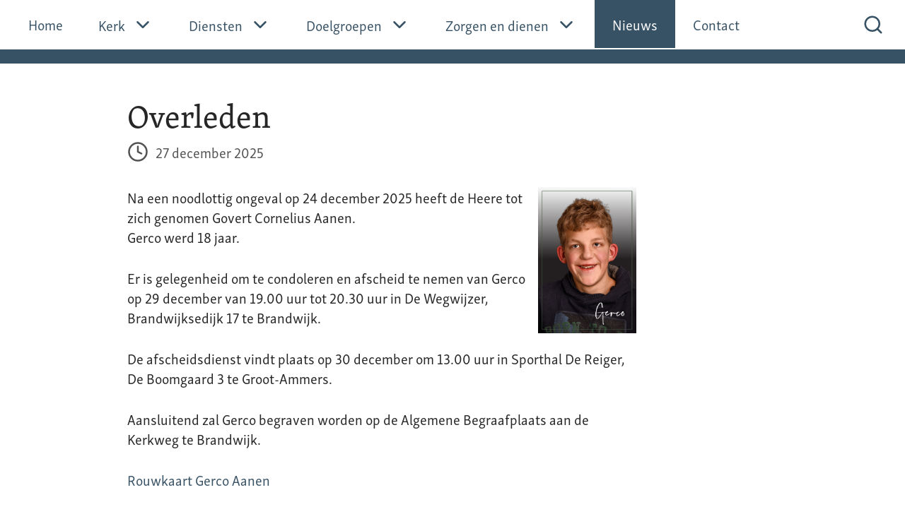

--- FILE ---
content_type: text/html; charset=UTF-8
request_url: https://www.hervormdbrandwijk.nl/kerkbode/overleden/
body_size: 10205
content:
<!doctype html>
<html lang="nl-NL">
  <head>
    <meta charset="utf-8">
    <meta http-equiv="x-ua-compatible" content="ie=edge">
    <meta name="viewport" content="width=device-width, initial-scale=1, shrink-to-fit=no">

    <link rel="stylesheet" href="https://use.typekit.net/fic7ltz.css">

    <title>Overleden &#8211; Hervormde Gemeente Brandwijk</title>
<meta name='robots' content='max-image-preview:large' />
<link rel='dns-prefetch' href='//scripts.simpleanalyticscdn.com' />
<link rel="alternate" type="application/rss+xml" title="Hervormde Gemeente Brandwijk &raquo; Overleden reacties feed" href="https://www.hervormdbrandwijk.nl/kerkbode/overleden/feed/" />
<link rel="alternate" title="oEmbed (JSON)" type="application/json+oembed" href="https://www.hervormdbrandwijk.nl/wp-json/oembed/1.0/embed?url=https%3A%2F%2Fwww.hervormdbrandwijk.nl%2Fkerkbode%2Foverleden%2F" />
<link rel="alternate" title="oEmbed (XML)" type="text/xml+oembed" href="https://www.hervormdbrandwijk.nl/wp-json/oembed/1.0/embed?url=https%3A%2F%2Fwww.hervormdbrandwijk.nl%2Fkerkbode%2Foverleden%2F&#038;format=xml" />
<style id='wp-img-auto-sizes-contain-inline-css'>
img:is([sizes=auto i],[sizes^="auto," i]){contain-intrinsic-size:3000px 1500px}
/*# sourceURL=wp-img-auto-sizes-contain-inline-css */
</style>
<style id='wp-emoji-styles-inline-css'>

	img.wp-smiley, img.emoji {
		display: inline !important;
		border: none !important;
		box-shadow: none !important;
		height: 1em !important;
		width: 1em !important;
		margin: 0 0.07em !important;
		vertical-align: -0.1em !important;
		background: none !important;
		padding: 0 !important;
	}
/*# sourceURL=wp-emoji-styles-inline-css */
</style>
<style id='wp-block-library-inline-css'>
:root{--wp-block-synced-color:#7a00df;--wp-block-synced-color--rgb:122,0,223;--wp-bound-block-color:var(--wp-block-synced-color);--wp-editor-canvas-background:#ddd;--wp-admin-theme-color:#007cba;--wp-admin-theme-color--rgb:0,124,186;--wp-admin-theme-color-darker-10:#006ba1;--wp-admin-theme-color-darker-10--rgb:0,107,160.5;--wp-admin-theme-color-darker-20:#005a87;--wp-admin-theme-color-darker-20--rgb:0,90,135;--wp-admin-border-width-focus:2px}@media (min-resolution:192dpi){:root{--wp-admin-border-width-focus:1.5px}}.wp-element-button{cursor:pointer}:root .has-very-light-gray-background-color{background-color:#eee}:root .has-very-dark-gray-background-color{background-color:#313131}:root .has-very-light-gray-color{color:#eee}:root .has-very-dark-gray-color{color:#313131}:root .has-vivid-green-cyan-to-vivid-cyan-blue-gradient-background{background:linear-gradient(135deg,#00d084,#0693e3)}:root .has-purple-crush-gradient-background{background:linear-gradient(135deg,#34e2e4,#4721fb 50%,#ab1dfe)}:root .has-hazy-dawn-gradient-background{background:linear-gradient(135deg,#faaca8,#dad0ec)}:root .has-subdued-olive-gradient-background{background:linear-gradient(135deg,#fafae1,#67a671)}:root .has-atomic-cream-gradient-background{background:linear-gradient(135deg,#fdd79a,#004a59)}:root .has-nightshade-gradient-background{background:linear-gradient(135deg,#330968,#31cdcf)}:root .has-midnight-gradient-background{background:linear-gradient(135deg,#020381,#2874fc)}:root{--wp--preset--font-size--normal:16px;--wp--preset--font-size--huge:42px}.has-regular-font-size{font-size:1em}.has-larger-font-size{font-size:2.625em}.has-normal-font-size{font-size:var(--wp--preset--font-size--normal)}.has-huge-font-size{font-size:var(--wp--preset--font-size--huge)}.has-text-align-center{text-align:center}.has-text-align-left{text-align:left}.has-text-align-right{text-align:right}.has-fit-text{white-space:nowrap!important}#end-resizable-editor-section{display:none}.aligncenter{clear:both}.items-justified-left{justify-content:flex-start}.items-justified-center{justify-content:center}.items-justified-right{justify-content:flex-end}.items-justified-space-between{justify-content:space-between}.screen-reader-text{border:0;clip-path:inset(50%);height:1px;margin:-1px;overflow:hidden;padding:0;position:absolute;width:1px;word-wrap:normal!important}.screen-reader-text:focus{background-color:#ddd;clip-path:none;color:#444;display:block;font-size:1em;height:auto;left:5px;line-height:normal;padding:15px 23px 14px;text-decoration:none;top:5px;width:auto;z-index:100000}html :where(.has-border-color){border-style:solid}html :where([style*=border-top-color]){border-top-style:solid}html :where([style*=border-right-color]){border-right-style:solid}html :where([style*=border-bottom-color]){border-bottom-style:solid}html :where([style*=border-left-color]){border-left-style:solid}html :where([style*=border-width]){border-style:solid}html :where([style*=border-top-width]){border-top-style:solid}html :where([style*=border-right-width]){border-right-style:solid}html :where([style*=border-bottom-width]){border-bottom-style:solid}html :where([style*=border-left-width]){border-left-style:solid}html :where(img[class*=wp-image-]){height:auto;max-width:100%}:where(figure){margin:0 0 1em}html :where(.is-position-sticky){--wp-admin--admin-bar--position-offset:var(--wp-admin--admin-bar--height,0px)}@media screen and (max-width:600px){html :where(.is-position-sticky){--wp-admin--admin-bar--position-offset:0px}}

/*# sourceURL=wp-block-library-inline-css */
</style><style id='global-styles-inline-css'>
:root{--wp--preset--aspect-ratio--square: 1;--wp--preset--aspect-ratio--4-3: 4/3;--wp--preset--aspect-ratio--3-4: 3/4;--wp--preset--aspect-ratio--3-2: 3/2;--wp--preset--aspect-ratio--2-3: 2/3;--wp--preset--aspect-ratio--16-9: 16/9;--wp--preset--aspect-ratio--9-16: 9/16;--wp--preset--color--black: #000000;--wp--preset--color--cyan-bluish-gray: #abb8c3;--wp--preset--color--white: #ffffff;--wp--preset--color--pale-pink: #f78da7;--wp--preset--color--vivid-red: #cf2e2e;--wp--preset--color--luminous-vivid-orange: #ff6900;--wp--preset--color--luminous-vivid-amber: #fcb900;--wp--preset--color--light-green-cyan: #7bdcb5;--wp--preset--color--vivid-green-cyan: #00d084;--wp--preset--color--pale-cyan-blue: #8ed1fc;--wp--preset--color--vivid-cyan-blue: #0693e3;--wp--preset--color--vivid-purple: #9b51e0;--wp--preset--color--primary: #525ddc;--wp--preset--gradient--vivid-cyan-blue-to-vivid-purple: linear-gradient(135deg,rgb(6,147,227) 0%,rgb(155,81,224) 100%);--wp--preset--gradient--light-green-cyan-to-vivid-green-cyan: linear-gradient(135deg,rgb(122,220,180) 0%,rgb(0,208,130) 100%);--wp--preset--gradient--luminous-vivid-amber-to-luminous-vivid-orange: linear-gradient(135deg,rgb(252,185,0) 0%,rgb(255,105,0) 100%);--wp--preset--gradient--luminous-vivid-orange-to-vivid-red: linear-gradient(135deg,rgb(255,105,0) 0%,rgb(207,46,46) 100%);--wp--preset--gradient--very-light-gray-to-cyan-bluish-gray: linear-gradient(135deg,rgb(238,238,238) 0%,rgb(169,184,195) 100%);--wp--preset--gradient--cool-to-warm-spectrum: linear-gradient(135deg,rgb(74,234,220) 0%,rgb(151,120,209) 20%,rgb(207,42,186) 40%,rgb(238,44,130) 60%,rgb(251,105,98) 80%,rgb(254,248,76) 100%);--wp--preset--gradient--blush-light-purple: linear-gradient(135deg,rgb(255,206,236) 0%,rgb(152,150,240) 100%);--wp--preset--gradient--blush-bordeaux: linear-gradient(135deg,rgb(254,205,165) 0%,rgb(254,45,45) 50%,rgb(107,0,62) 100%);--wp--preset--gradient--luminous-dusk: linear-gradient(135deg,rgb(255,203,112) 0%,rgb(199,81,192) 50%,rgb(65,88,208) 100%);--wp--preset--gradient--pale-ocean: linear-gradient(135deg,rgb(255,245,203) 0%,rgb(182,227,212) 50%,rgb(51,167,181) 100%);--wp--preset--gradient--electric-grass: linear-gradient(135deg,rgb(202,248,128) 0%,rgb(113,206,126) 100%);--wp--preset--gradient--midnight: linear-gradient(135deg,rgb(2,3,129) 0%,rgb(40,116,252) 100%);--wp--preset--font-size--small: 13px;--wp--preset--font-size--medium: 20px;--wp--preset--font-size--large: 36px;--wp--preset--font-size--x-large: 42px;--wp--preset--spacing--20: 0.44rem;--wp--preset--spacing--30: 0.67rem;--wp--preset--spacing--40: 1rem;--wp--preset--spacing--50: 1.5rem;--wp--preset--spacing--60: 2.25rem;--wp--preset--spacing--70: 3.38rem;--wp--preset--spacing--80: 5.06rem;--wp--preset--shadow--natural: 6px 6px 9px rgba(0, 0, 0, 0.2);--wp--preset--shadow--deep: 12px 12px 50px rgba(0, 0, 0, 0.4);--wp--preset--shadow--sharp: 6px 6px 0px rgba(0, 0, 0, 0.2);--wp--preset--shadow--outlined: 6px 6px 0px -3px rgb(255, 255, 255), 6px 6px rgb(0, 0, 0);--wp--preset--shadow--crisp: 6px 6px 0px rgb(0, 0, 0);}:where(body) { margin: 0; }.wp-site-blocks > .alignleft { float: left; margin-right: 2em; }.wp-site-blocks > .alignright { float: right; margin-left: 2em; }.wp-site-blocks > .aligncenter { justify-content: center; margin-left: auto; margin-right: auto; }:where(.is-layout-flex){gap: 0.5em;}:where(.is-layout-grid){gap: 0.5em;}.is-layout-flow > .alignleft{float: left;margin-inline-start: 0;margin-inline-end: 2em;}.is-layout-flow > .alignright{float: right;margin-inline-start: 2em;margin-inline-end: 0;}.is-layout-flow > .aligncenter{margin-left: auto !important;margin-right: auto !important;}.is-layout-constrained > .alignleft{float: left;margin-inline-start: 0;margin-inline-end: 2em;}.is-layout-constrained > .alignright{float: right;margin-inline-start: 2em;margin-inline-end: 0;}.is-layout-constrained > .aligncenter{margin-left: auto !important;margin-right: auto !important;}.is-layout-constrained > :where(:not(.alignleft):not(.alignright):not(.alignfull)){margin-left: auto !important;margin-right: auto !important;}body .is-layout-flex{display: flex;}.is-layout-flex{flex-wrap: wrap;align-items: center;}.is-layout-flex > :is(*, div){margin: 0;}body .is-layout-grid{display: grid;}.is-layout-grid > :is(*, div){margin: 0;}body{padding-top: 0px;padding-right: 0px;padding-bottom: 0px;padding-left: 0px;}a:where(:not(.wp-element-button)){text-decoration: underline;}:root :where(.wp-element-button, .wp-block-button__link){background-color: #32373c;border-width: 0;color: #fff;font-family: inherit;font-size: inherit;font-style: inherit;font-weight: inherit;letter-spacing: inherit;line-height: inherit;padding-top: calc(0.667em + 2px);padding-right: calc(1.333em + 2px);padding-bottom: calc(0.667em + 2px);padding-left: calc(1.333em + 2px);text-decoration: none;text-transform: inherit;}.has-black-color{color: var(--wp--preset--color--black) !important;}.has-cyan-bluish-gray-color{color: var(--wp--preset--color--cyan-bluish-gray) !important;}.has-white-color{color: var(--wp--preset--color--white) !important;}.has-pale-pink-color{color: var(--wp--preset--color--pale-pink) !important;}.has-vivid-red-color{color: var(--wp--preset--color--vivid-red) !important;}.has-luminous-vivid-orange-color{color: var(--wp--preset--color--luminous-vivid-orange) !important;}.has-luminous-vivid-amber-color{color: var(--wp--preset--color--luminous-vivid-amber) !important;}.has-light-green-cyan-color{color: var(--wp--preset--color--light-green-cyan) !important;}.has-vivid-green-cyan-color{color: var(--wp--preset--color--vivid-green-cyan) !important;}.has-pale-cyan-blue-color{color: var(--wp--preset--color--pale-cyan-blue) !important;}.has-vivid-cyan-blue-color{color: var(--wp--preset--color--vivid-cyan-blue) !important;}.has-vivid-purple-color{color: var(--wp--preset--color--vivid-purple) !important;}.has-primary-color{color: var(--wp--preset--color--primary) !important;}.has-black-background-color{background-color: var(--wp--preset--color--black) !important;}.has-cyan-bluish-gray-background-color{background-color: var(--wp--preset--color--cyan-bluish-gray) !important;}.has-white-background-color{background-color: var(--wp--preset--color--white) !important;}.has-pale-pink-background-color{background-color: var(--wp--preset--color--pale-pink) !important;}.has-vivid-red-background-color{background-color: var(--wp--preset--color--vivid-red) !important;}.has-luminous-vivid-orange-background-color{background-color: var(--wp--preset--color--luminous-vivid-orange) !important;}.has-luminous-vivid-amber-background-color{background-color: var(--wp--preset--color--luminous-vivid-amber) !important;}.has-light-green-cyan-background-color{background-color: var(--wp--preset--color--light-green-cyan) !important;}.has-vivid-green-cyan-background-color{background-color: var(--wp--preset--color--vivid-green-cyan) !important;}.has-pale-cyan-blue-background-color{background-color: var(--wp--preset--color--pale-cyan-blue) !important;}.has-vivid-cyan-blue-background-color{background-color: var(--wp--preset--color--vivid-cyan-blue) !important;}.has-vivid-purple-background-color{background-color: var(--wp--preset--color--vivid-purple) !important;}.has-primary-background-color{background-color: var(--wp--preset--color--primary) !important;}.has-black-border-color{border-color: var(--wp--preset--color--black) !important;}.has-cyan-bluish-gray-border-color{border-color: var(--wp--preset--color--cyan-bluish-gray) !important;}.has-white-border-color{border-color: var(--wp--preset--color--white) !important;}.has-pale-pink-border-color{border-color: var(--wp--preset--color--pale-pink) !important;}.has-vivid-red-border-color{border-color: var(--wp--preset--color--vivid-red) !important;}.has-luminous-vivid-orange-border-color{border-color: var(--wp--preset--color--luminous-vivid-orange) !important;}.has-luminous-vivid-amber-border-color{border-color: var(--wp--preset--color--luminous-vivid-amber) !important;}.has-light-green-cyan-border-color{border-color: var(--wp--preset--color--light-green-cyan) !important;}.has-vivid-green-cyan-border-color{border-color: var(--wp--preset--color--vivid-green-cyan) !important;}.has-pale-cyan-blue-border-color{border-color: var(--wp--preset--color--pale-cyan-blue) !important;}.has-vivid-cyan-blue-border-color{border-color: var(--wp--preset--color--vivid-cyan-blue) !important;}.has-vivid-purple-border-color{border-color: var(--wp--preset--color--vivid-purple) !important;}.has-primary-border-color{border-color: var(--wp--preset--color--primary) !important;}.has-vivid-cyan-blue-to-vivid-purple-gradient-background{background: var(--wp--preset--gradient--vivid-cyan-blue-to-vivid-purple) !important;}.has-light-green-cyan-to-vivid-green-cyan-gradient-background{background: var(--wp--preset--gradient--light-green-cyan-to-vivid-green-cyan) !important;}.has-luminous-vivid-amber-to-luminous-vivid-orange-gradient-background{background: var(--wp--preset--gradient--luminous-vivid-amber-to-luminous-vivid-orange) !important;}.has-luminous-vivid-orange-to-vivid-red-gradient-background{background: var(--wp--preset--gradient--luminous-vivid-orange-to-vivid-red) !important;}.has-very-light-gray-to-cyan-bluish-gray-gradient-background{background: var(--wp--preset--gradient--very-light-gray-to-cyan-bluish-gray) !important;}.has-cool-to-warm-spectrum-gradient-background{background: var(--wp--preset--gradient--cool-to-warm-spectrum) !important;}.has-blush-light-purple-gradient-background{background: var(--wp--preset--gradient--blush-light-purple) !important;}.has-blush-bordeaux-gradient-background{background: var(--wp--preset--gradient--blush-bordeaux) !important;}.has-luminous-dusk-gradient-background{background: var(--wp--preset--gradient--luminous-dusk) !important;}.has-pale-ocean-gradient-background{background: var(--wp--preset--gradient--pale-ocean) !important;}.has-electric-grass-gradient-background{background: var(--wp--preset--gradient--electric-grass) !important;}.has-midnight-gradient-background{background: var(--wp--preset--gradient--midnight) !important;}.has-small-font-size{font-size: var(--wp--preset--font-size--small) !important;}.has-medium-font-size{font-size: var(--wp--preset--font-size--medium) !important;}.has-large-font-size{font-size: var(--wp--preset--font-size--large) !important;}.has-x-large-font-size{font-size: var(--wp--preset--font-size--x-large) !important;}
/*# sourceURL=global-styles-inline-css */
</style>

<link rel='stylesheet' id='contact-form-7-css' href='https://www.hervormdbrandwijk.nl/app/plugins/contact-form-7/includes/css/styles.css?ver=6.1.4' media='all' />
<link rel='stylesheet' id='app/0-css' href='https://www.hervormdbrandwijk.nl/app/themes/brandwijk-2022/public/app.026a12.css' media='all' />
<link rel="https://api.w.org/" href="https://www.hervormdbrandwijk.nl/wp-json/" /><link rel="alternate" title="JSON" type="application/json" href="https://www.hervormdbrandwijk.nl/wp-json/wp/v2/posts/22183" /><link rel="EditURI" type="application/rsd+xml" title="RSD" href="https://www.hervormdbrandwijk.nl/wp/xmlrpc.php?rsd" />
<meta name="generator" content="WordPress 6.9" />
<link rel="canonical" href="https://www.hervormdbrandwijk.nl/kerkbode/overleden/" />
<link rel='shortlink' href='https://www.hervormdbrandwijk.nl/?p=22183' />

    <link rel="icon" href="https://www.hervormdbrandwijk.nl/app/themes/brandwijk-2022/resources/images/favicon.svg" type="image/svg+xml">
    <link rel="apple-touch-icon" href="https://www.hervormdbrandwijk.nl/app/themes/brandwijk-2022/resources/images/apple-touch-icon.png"/>
    <link rel="manifest" href="https://www.hervormdbrandwijk.nl/app/themes/brandwijk-2022/resources/images/site.webmanifest" />
  </head>

  <body class="wp-singular post-template-default single single-post postid-22183 single-format-standard wp-embed-responsive wp-theme-brandwijk-2022 overleden">
        
    <div id="app">
      <div>
    <a class="sr-only focus:not-sr-only" href="#main">
        Ga naar de inhoud
    </a>

    <header class="banner" x-data="{ expanded: false, search: false }">
    <nav>
        <div class="flex px-3 mx-auto">
            <ul class="hidden xl:flex gap-2" x-show="!search" x-cloak>
                    <li x-data="{ expanded: false }">
                                    <a href="https://www.hervormdbrandwijk.nl/"
                        class="flex items-center py-4 px-5 text-blue  menu-item-home">
                        Home
                    </a>
                
                            </li>
                    <li x-data="{ expanded: false }">
                
                                    <button
                        class="flex items-center py-4 px-5 text-blue hover:text-blue-lighter"
                        :class="{ 'bg-gray-200' : expanded }" @click.prevent="expanded = !expanded">
                        Kerk

                        <svg class="feather ml-2" :class="{ 'rotate-180' : expanded }">
                            <use href="https://www.hervormdbrandwijk.nl/app/themes/brandwijk-2022/public/images/feather-sprite.svg#chevron-down" />
                        </svg>
                    </button>

                    <ul class="submenu absolute z-50 py-6 bg-gray-200" x-show="expanded" x-collapse x-cloak @click.away="expanded = false">
                                                    <li>
                                <a href="https://www.hervormdbrandwijk.nl/kerk/wat-geloven-wij/"
                                    class="block w-80 py-2 px-5 hover:bg-white ">
                                    Wat geloven wij
                                </a>
                            </li>
                                                    <li>
                                <a href="https://www.hervormdbrandwijk.nl/lid-van-de-kerk/"
                                    class="block w-80 py-2 px-5 hover:bg-white ">
                                    Lid van de kerk
                                </a>
                            </li>
                                                    <li>
                                <a href="https://www.hervormdbrandwijk.nl/kerk/kerkenraad/"
                                    class="block w-80 py-2 px-5 hover:bg-white ">
                                    Kerkenraad
                                </a>
                            </li>
                                                    <li>
                                <a href="https://www.hervormdbrandwijk.nl/kerk/kerkrentmeesters/"
                                    class="block w-80 py-2 px-5 hover:bg-white ">
                                    Kerkrentmeesters
                                </a>
                            </li>
                                                    <li>
                                <a href="https://www.hervormdbrandwijk.nl/kerk/gebouwen/"
                                    class="block w-80 py-2 px-5 hover:bg-white ">
                                    Gebouwen
                                </a>
                            </li>
                                                    <li>
                                <a href="https://www.hervormdbrandwijk.nl/kerk/historie/"
                                    class="block w-80 py-2 px-5 hover:bg-white ">
                                    Historie
                                </a>
                            </li>
                                                    <li>
                                <a href="https://www.hervormdbrandwijk.nl/kerk/kerkbode/"
                                    class="block w-80 py-2 px-5 hover:bg-white ">
                                    Kerkbode
                                </a>
                            </li>
                                                    <li>
                                <a href="https://www.hervormdbrandwijk.nl/kerk/anbi/"
                                    class="block w-80 py-2 px-5 hover:bg-white ">
                                    ANBI
                                </a>
                            </li>
                                                    <li>
                                <a href="https://www.hervormdbrandwijk.nl/kerk/prekenboekje/"
                                    class="block w-80 py-2 px-5 hover:bg-white ">
                                    Prekenboekje
                                </a>
                            </li>
                                                    <li>
                                <a href="https://www.hervormdbrandwijk.nl/kerk/veilige-kerk/"
                                    class="block w-80 py-2 px-5 hover:bg-white ">
                                    Veilige kerk
                                </a>
                            </li>
                                            </ul>
                            </li>
                    <li x-data="{ expanded: false }">
                
                                    <button
                        class="flex items-center py-4 px-5 text-blue hover:text-blue-lighter"
                        :class="{ 'bg-gray-200' : expanded }" @click.prevent="expanded = !expanded">
                        Diensten

                        <svg class="feather ml-2" :class="{ 'rotate-180' : expanded }">
                            <use href="https://www.hervormdbrandwijk.nl/app/themes/brandwijk-2022/public/images/feather-sprite.svg#chevron-down" />
                        </svg>
                    </button>

                    <ul class="submenu absolute z-50 py-6 bg-gray-200" x-show="expanded" x-collapse x-cloak @click.away="expanded = false">
                                                    <li>
                                <a href="https://www.hervormdbrandwijk.nl/diensten/bijzondere-diensten/"
                                    class="block w-80 py-2 px-5 hover:bg-white ">
                                    Bijzondere diensten
                                </a>
                            </li>
                                                    <li>
                                <a href="https://www.hervormdbrandwijk.nl/diensten/creche/"
                                    class="block w-80 py-2 px-5 hover:bg-white ">
                                    Crèche
                                </a>
                            </li>
                                                    <li>
                                <a href="https://www.hervormdbrandwijk.nl/diensten/ehbobhv/"
                                    class="block w-80 py-2 px-5 hover:bg-white ">
                                    EHBO/BHV
                                </a>
                            </li>
                                                    <li>
                                <a href="https://www.hervormdbrandwijk.nl/diensten/koster/"
                                    class="block w-80 py-2 px-5 hover:bg-white ">
                                    Koster
                                </a>
                            </li>
                                                    <li>
                                <a href="https://www.hervormdbrandwijk.nl/diensten/kerkradio-internet-en-opnames/"
                                    class="block w-80 py-2 px-5 hover:bg-white ">
                                    Kerkradio, internet en opnames
                                </a>
                            </li>
                                                    <li>
                                <a href="https://www.hervormdbrandwijk.nl/preekvoorbereiding/"
                                    class="block w-80 py-2 px-5 hover:bg-white ">
                                    Preekvoorbereiding
                                </a>
                            </li>
                                                    <li>
                                <a href="https://www.hervormdbrandwijk.nl/categorie/meditaties/"
                                    class="block w-80 py-2 px-5 hover:bg-white ">
                                    Meditaties
                                </a>
                            </li>
                                                    <li>
                                <a href="https://www.hervormdbrandwijk.nl/diensten/vervoer-naar-de-kerk/"
                                    class="block w-80 py-2 px-5 hover:bg-white ">
                                    Vervoer naar de kerk
                                </a>
                            </li>
                                                    <li>
                                <a href="https://www.hervormdbrandwijk.nl/diensten/zingen-na-de-dienst/"
                                    class="block w-80 py-2 px-5 hover:bg-white ">
                                    Zingen na de dienst
                                </a>
                            </li>
                                            </ul>
                            </li>
                    <li x-data="{ expanded: false }">
                
                                    <button
                        class="flex items-center py-4 px-5 text-blue hover:text-blue-lighter"
                        :class="{ 'bg-gray-200' : expanded }" @click.prevent="expanded = !expanded">
                        Doelgroepen

                        <svg class="feather ml-2" :class="{ 'rotate-180' : expanded }">
                            <use href="https://www.hervormdbrandwijk.nl/app/themes/brandwijk-2022/public/images/feather-sprite.svg#chevron-down" />
                        </svg>
                    </button>

                    <ul class="submenu absolute z-50 py-6 bg-gray-200" x-show="expanded" x-collapse x-cloak @click.away="expanded = false">
                                                    <li>
                                <a href="https://www.hervormdbrandwijk.nl/doelgroepen/iedereen/"
                                    class="block w-80 py-2 px-5 hover:bg-white ">
                                    Iedereen
                                </a>
                            </li>
                                                    <li>
                                <a href="https://www.hervormdbrandwijk.nl/doelgroepen/volwassenen/"
                                    class="block w-80 py-2 px-5 hover:bg-white ">
                                    Volwassenen
                                </a>
                            </li>
                                                    <li>
                                <a href="https://www.hervormdbrandwijk.nl/doelgroepen/jonge-gezinnen/"
                                    class="block w-80 py-2 px-5 hover:bg-white ">
                                    Jonge gezinnen
                                </a>
                            </li>
                                                    <li>
                                <a href="https://www.hervormdbrandwijk.nl/doelgroepen/jongeren/"
                                    class="block w-80 py-2 px-5 hover:bg-white ">
                                    Jongeren
                                </a>
                            </li>
                                                    <li>
                                <a href="https://www.hervormdbrandwijk.nl/doelgroepen/kinderen/"
                                    class="block w-80 py-2 px-5 hover:bg-white ">
                                    Kinderen
                                </a>
                            </li>
                                            </ul>
                            </li>
                    <li x-data="{ expanded: false }">
                
                                    <button
                        class="flex items-center py-4 px-5 text-blue hover:text-blue-lighter"
                        :class="{ 'bg-gray-200' : expanded }" @click.prevent="expanded = !expanded">
                        Zorgen en dienen

                        <svg class="feather ml-2" :class="{ 'rotate-180' : expanded }">
                            <use href="https://www.hervormdbrandwijk.nl/app/themes/brandwijk-2022/public/images/feather-sprite.svg#chevron-down" />
                        </svg>
                    </button>

                    <ul class="submenu absolute z-50 py-6 bg-gray-200" x-show="expanded" x-collapse x-cloak @click.away="expanded = false">
                                                    <li>
                                <a href="https://www.hervormdbrandwijk.nl/zorgen-en-dienen/in-de-kerk/"
                                    class="block w-80 py-2 px-5 hover:bg-white ">
                                    In de kerk
                                </a>
                            </li>
                                                    <li>
                                <a href="https://www.hervormdbrandwijk.nl/zorgen-en-dienen/in-onze-omgeving/"
                                    class="block w-80 py-2 px-5 hover:bg-white ">
                                    In onze omgeving
                                </a>
                            </li>
                                                    <li>
                                <a href="https://www.hervormdbrandwijk.nl/zorgen-en-dienen/in-de-wereld/"
                                    class="block w-80 py-2 px-5 hover:bg-white ">
                                    In de wereld
                                </a>
                            </li>
                                            </ul>
                            </li>
                    <li x-data="{ expanded: false }">
                                    <a href="https://www.hervormdbrandwijk.nl/nieuws/"
                        class="flex items-center py-4 px-5 text-blue  current_page_parent">
                        Nieuws
                    </a>
                
                            </li>
                    <li x-data="{ expanded: false }">
                                    <a href="https://www.hervormdbrandwijk.nl/contact/"
                        class="flex items-center py-4 px-5 text-blue ">
                        Contact
                    </a>
                
                            </li>
            </ul>

            <button class="xl:hidden flex items-center my-1 p-3 text-blue" x-show="!search" @click.prevent="expanded = !expanded" x-effect="$dispatch('cover', { open: expanded })">
                <svg class="feather mr-2">
                    <use href="https://www.hervormdbrandwijk.nl/app/themes/brandwijk-2022/public/images/feather-sprite.svg#menu" />
                </svg>

                <span class="-mt-1">Menu</span>
            </button>

            <div class="fixed w-full h-full top-0 left-0 bg-white z-50 overflow-scroll transition ease-out duration-300"
                x-show="expanded" x-transition:enter-start="-translate-x-full" x-transition:enter-end="translate-x-0"
                x-transition:leave-start="translate-x-0" x-transition:leave-end="-translate-x-full" x-cloak>
                <div class="flex mb-4">
                    <button class="ml-auto p-3 bg-blue" @click.prevent="expanded = !expanded">
                        <svg class="feather text-white">
                            <use href="https://www.hervormdbrandwijk.nl/app/themes/brandwijk-2022/public/images/feather-sprite.svg#x" />
                        </svg>
                    </button>
                </div>

                <ul class="xl:hidden border-t">
                    <li class="border-b" x-data="{ expanded: false }">
                                    <a href="https://www.hervormdbrandwijk.nl/"
                        class="flex items-center py-3 px-5 ">
                        Home
                    </a>
                
                            </li>
                    <li class="border-b" x-data="{ expanded: false }">
                
                                    <button
                        class="flex items-center w-full py-3 px-5 text-blue "
                        @click.prevent="expanded = !expanded">
                        Kerk

                        <svg class="feather ml-auto">
                            <use href="https://www.hervormdbrandwijk.nl/app/themes/brandwijk-2022/public/images/feather-sprite.svg#chevron-down" x-show="!expanded" />

                            <use href="https://www.hervormdbrandwijk.nl/app/themes/brandwijk-2022/public/images/feather-sprite.svg#chevron-up" x-show="expanded" x-cloak />
                        </svg>
                    </button>

                    <ul class="pb-2" x-show="expanded" x-ref="submenu" @click.away="expanded = false"
                        x-collapse>
                                                    <li>
                                <a href="https://www.hervormdbrandwijk.nl/kerk/wat-geloven-wij/"
                                    class="flex py-3 px-5 hover:bg-gray-100 ">
                                    <svg class="feather mr-2">
                                        <use href="https://www.hervormdbrandwijk.nl/app/themes/brandwijk-2022/public/images/feather-sprite.svg#chevron-right" />
                                    </svg>

                                    Wat geloven wij
                                </a>
                            </li>
                                                    <li>
                                <a href="https://www.hervormdbrandwijk.nl/lid-van-de-kerk/"
                                    class="flex py-3 px-5 hover:bg-gray-100 ">
                                    <svg class="feather mr-2">
                                        <use href="https://www.hervormdbrandwijk.nl/app/themes/brandwijk-2022/public/images/feather-sprite.svg#chevron-right" />
                                    </svg>

                                    Lid van de kerk
                                </a>
                            </li>
                                                    <li>
                                <a href="https://www.hervormdbrandwijk.nl/kerk/kerkenraad/"
                                    class="flex py-3 px-5 hover:bg-gray-100 ">
                                    <svg class="feather mr-2">
                                        <use href="https://www.hervormdbrandwijk.nl/app/themes/brandwijk-2022/public/images/feather-sprite.svg#chevron-right" />
                                    </svg>

                                    Kerkenraad
                                </a>
                            </li>
                                                    <li>
                                <a href="https://www.hervormdbrandwijk.nl/kerk/kerkrentmeesters/"
                                    class="flex py-3 px-5 hover:bg-gray-100 ">
                                    <svg class="feather mr-2">
                                        <use href="https://www.hervormdbrandwijk.nl/app/themes/brandwijk-2022/public/images/feather-sprite.svg#chevron-right" />
                                    </svg>

                                    Kerkrentmeesters
                                </a>
                            </li>
                                                    <li>
                                <a href="https://www.hervormdbrandwijk.nl/kerk/gebouwen/"
                                    class="flex py-3 px-5 hover:bg-gray-100 ">
                                    <svg class="feather mr-2">
                                        <use href="https://www.hervormdbrandwijk.nl/app/themes/brandwijk-2022/public/images/feather-sprite.svg#chevron-right" />
                                    </svg>

                                    Gebouwen
                                </a>
                            </li>
                                                    <li>
                                <a href="https://www.hervormdbrandwijk.nl/kerk/historie/"
                                    class="flex py-3 px-5 hover:bg-gray-100 ">
                                    <svg class="feather mr-2">
                                        <use href="https://www.hervormdbrandwijk.nl/app/themes/brandwijk-2022/public/images/feather-sprite.svg#chevron-right" />
                                    </svg>

                                    Historie
                                </a>
                            </li>
                                                    <li>
                                <a href="https://www.hervormdbrandwijk.nl/kerk/kerkbode/"
                                    class="flex py-3 px-5 hover:bg-gray-100 ">
                                    <svg class="feather mr-2">
                                        <use href="https://www.hervormdbrandwijk.nl/app/themes/brandwijk-2022/public/images/feather-sprite.svg#chevron-right" />
                                    </svg>

                                    Kerkbode
                                </a>
                            </li>
                                                    <li>
                                <a href="https://www.hervormdbrandwijk.nl/kerk/anbi/"
                                    class="flex py-3 px-5 hover:bg-gray-100 ">
                                    <svg class="feather mr-2">
                                        <use href="https://www.hervormdbrandwijk.nl/app/themes/brandwijk-2022/public/images/feather-sprite.svg#chevron-right" />
                                    </svg>

                                    ANBI
                                </a>
                            </li>
                                                    <li>
                                <a href="https://www.hervormdbrandwijk.nl/kerk/prekenboekje/"
                                    class="flex py-3 px-5 hover:bg-gray-100 ">
                                    <svg class="feather mr-2">
                                        <use href="https://www.hervormdbrandwijk.nl/app/themes/brandwijk-2022/public/images/feather-sprite.svg#chevron-right" />
                                    </svg>

                                    Prekenboekje
                                </a>
                            </li>
                                                    <li>
                                <a href="https://www.hervormdbrandwijk.nl/kerk/veilige-kerk/"
                                    class="flex py-3 px-5 hover:bg-gray-100 ">
                                    <svg class="feather mr-2">
                                        <use href="https://www.hervormdbrandwijk.nl/app/themes/brandwijk-2022/public/images/feather-sprite.svg#chevron-right" />
                                    </svg>

                                    Veilige kerk
                                </a>
                            </li>
                                            </ul>
                            </li>
                    <li class="border-b" x-data="{ expanded: false }">
                
                                    <button
                        class="flex items-center w-full py-3 px-5 text-blue "
                        @click.prevent="expanded = !expanded">
                        Diensten

                        <svg class="feather ml-auto">
                            <use href="https://www.hervormdbrandwijk.nl/app/themes/brandwijk-2022/public/images/feather-sprite.svg#chevron-down" x-show="!expanded" />

                            <use href="https://www.hervormdbrandwijk.nl/app/themes/brandwijk-2022/public/images/feather-sprite.svg#chevron-up" x-show="expanded" x-cloak />
                        </svg>
                    </button>

                    <ul class="pb-2" x-show="expanded" x-ref="submenu" @click.away="expanded = false"
                        x-collapse>
                                                    <li>
                                <a href="https://www.hervormdbrandwijk.nl/diensten/bijzondere-diensten/"
                                    class="flex py-3 px-5 hover:bg-gray-100 ">
                                    <svg class="feather mr-2">
                                        <use href="https://www.hervormdbrandwijk.nl/app/themes/brandwijk-2022/public/images/feather-sprite.svg#chevron-right" />
                                    </svg>

                                    Bijzondere diensten
                                </a>
                            </li>
                                                    <li>
                                <a href="https://www.hervormdbrandwijk.nl/diensten/creche/"
                                    class="flex py-3 px-5 hover:bg-gray-100 ">
                                    <svg class="feather mr-2">
                                        <use href="https://www.hervormdbrandwijk.nl/app/themes/brandwijk-2022/public/images/feather-sprite.svg#chevron-right" />
                                    </svg>

                                    Crèche
                                </a>
                            </li>
                                                    <li>
                                <a href="https://www.hervormdbrandwijk.nl/diensten/ehbobhv/"
                                    class="flex py-3 px-5 hover:bg-gray-100 ">
                                    <svg class="feather mr-2">
                                        <use href="https://www.hervormdbrandwijk.nl/app/themes/brandwijk-2022/public/images/feather-sprite.svg#chevron-right" />
                                    </svg>

                                    EHBO/BHV
                                </a>
                            </li>
                                                    <li>
                                <a href="https://www.hervormdbrandwijk.nl/diensten/koster/"
                                    class="flex py-3 px-5 hover:bg-gray-100 ">
                                    <svg class="feather mr-2">
                                        <use href="https://www.hervormdbrandwijk.nl/app/themes/brandwijk-2022/public/images/feather-sprite.svg#chevron-right" />
                                    </svg>

                                    Koster
                                </a>
                            </li>
                                                    <li>
                                <a href="https://www.hervormdbrandwijk.nl/diensten/kerkradio-internet-en-opnames/"
                                    class="flex py-3 px-5 hover:bg-gray-100 ">
                                    <svg class="feather mr-2">
                                        <use href="https://www.hervormdbrandwijk.nl/app/themes/brandwijk-2022/public/images/feather-sprite.svg#chevron-right" />
                                    </svg>

                                    Kerkradio, internet en opnames
                                </a>
                            </li>
                                                    <li>
                                <a href="https://www.hervormdbrandwijk.nl/preekvoorbereiding/"
                                    class="flex py-3 px-5 hover:bg-gray-100 ">
                                    <svg class="feather mr-2">
                                        <use href="https://www.hervormdbrandwijk.nl/app/themes/brandwijk-2022/public/images/feather-sprite.svg#chevron-right" />
                                    </svg>

                                    Preekvoorbereiding
                                </a>
                            </li>
                                                    <li>
                                <a href="https://www.hervormdbrandwijk.nl/categorie/meditaties/"
                                    class="flex py-3 px-5 hover:bg-gray-100 ">
                                    <svg class="feather mr-2">
                                        <use href="https://www.hervormdbrandwijk.nl/app/themes/brandwijk-2022/public/images/feather-sprite.svg#chevron-right" />
                                    </svg>

                                    Meditaties
                                </a>
                            </li>
                                                    <li>
                                <a href="https://www.hervormdbrandwijk.nl/diensten/vervoer-naar-de-kerk/"
                                    class="flex py-3 px-5 hover:bg-gray-100 ">
                                    <svg class="feather mr-2">
                                        <use href="https://www.hervormdbrandwijk.nl/app/themes/brandwijk-2022/public/images/feather-sprite.svg#chevron-right" />
                                    </svg>

                                    Vervoer naar de kerk
                                </a>
                            </li>
                                                    <li>
                                <a href="https://www.hervormdbrandwijk.nl/diensten/zingen-na-de-dienst/"
                                    class="flex py-3 px-5 hover:bg-gray-100 ">
                                    <svg class="feather mr-2">
                                        <use href="https://www.hervormdbrandwijk.nl/app/themes/brandwijk-2022/public/images/feather-sprite.svg#chevron-right" />
                                    </svg>

                                    Zingen na de dienst
                                </a>
                            </li>
                                            </ul>
                            </li>
                    <li class="border-b" x-data="{ expanded: false }">
                
                                    <button
                        class="flex items-center w-full py-3 px-5 text-blue "
                        @click.prevent="expanded = !expanded">
                        Doelgroepen

                        <svg class="feather ml-auto">
                            <use href="https://www.hervormdbrandwijk.nl/app/themes/brandwijk-2022/public/images/feather-sprite.svg#chevron-down" x-show="!expanded" />

                            <use href="https://www.hervormdbrandwijk.nl/app/themes/brandwijk-2022/public/images/feather-sprite.svg#chevron-up" x-show="expanded" x-cloak />
                        </svg>
                    </button>

                    <ul class="pb-2" x-show="expanded" x-ref="submenu" @click.away="expanded = false"
                        x-collapse>
                                                    <li>
                                <a href="https://www.hervormdbrandwijk.nl/doelgroepen/iedereen/"
                                    class="flex py-3 px-5 hover:bg-gray-100 ">
                                    <svg class="feather mr-2">
                                        <use href="https://www.hervormdbrandwijk.nl/app/themes/brandwijk-2022/public/images/feather-sprite.svg#chevron-right" />
                                    </svg>

                                    Iedereen
                                </a>
                            </li>
                                                    <li>
                                <a href="https://www.hervormdbrandwijk.nl/doelgroepen/volwassenen/"
                                    class="flex py-3 px-5 hover:bg-gray-100 ">
                                    <svg class="feather mr-2">
                                        <use href="https://www.hervormdbrandwijk.nl/app/themes/brandwijk-2022/public/images/feather-sprite.svg#chevron-right" />
                                    </svg>

                                    Volwassenen
                                </a>
                            </li>
                                                    <li>
                                <a href="https://www.hervormdbrandwijk.nl/doelgroepen/jonge-gezinnen/"
                                    class="flex py-3 px-5 hover:bg-gray-100 ">
                                    <svg class="feather mr-2">
                                        <use href="https://www.hervormdbrandwijk.nl/app/themes/brandwijk-2022/public/images/feather-sprite.svg#chevron-right" />
                                    </svg>

                                    Jonge gezinnen
                                </a>
                            </li>
                                                    <li>
                                <a href="https://www.hervormdbrandwijk.nl/doelgroepen/jongeren/"
                                    class="flex py-3 px-5 hover:bg-gray-100 ">
                                    <svg class="feather mr-2">
                                        <use href="https://www.hervormdbrandwijk.nl/app/themes/brandwijk-2022/public/images/feather-sprite.svg#chevron-right" />
                                    </svg>

                                    Jongeren
                                </a>
                            </li>
                                                    <li>
                                <a href="https://www.hervormdbrandwijk.nl/doelgroepen/kinderen/"
                                    class="flex py-3 px-5 hover:bg-gray-100 ">
                                    <svg class="feather mr-2">
                                        <use href="https://www.hervormdbrandwijk.nl/app/themes/brandwijk-2022/public/images/feather-sprite.svg#chevron-right" />
                                    </svg>

                                    Kinderen
                                </a>
                            </li>
                                            </ul>
                            </li>
                    <li class="border-b" x-data="{ expanded: false }">
                
                                    <button
                        class="flex items-center w-full py-3 px-5 text-blue "
                        @click.prevent="expanded = !expanded">
                        Zorgen en dienen

                        <svg class="feather ml-auto">
                            <use href="https://www.hervormdbrandwijk.nl/app/themes/brandwijk-2022/public/images/feather-sprite.svg#chevron-down" x-show="!expanded" />

                            <use href="https://www.hervormdbrandwijk.nl/app/themes/brandwijk-2022/public/images/feather-sprite.svg#chevron-up" x-show="expanded" x-cloak />
                        </svg>
                    </button>

                    <ul class="pb-2" x-show="expanded" x-ref="submenu" @click.away="expanded = false"
                        x-collapse>
                                                    <li>
                                <a href="https://www.hervormdbrandwijk.nl/zorgen-en-dienen/in-de-kerk/"
                                    class="flex py-3 px-5 hover:bg-gray-100 ">
                                    <svg class="feather mr-2">
                                        <use href="https://www.hervormdbrandwijk.nl/app/themes/brandwijk-2022/public/images/feather-sprite.svg#chevron-right" />
                                    </svg>

                                    In de kerk
                                </a>
                            </li>
                                                    <li>
                                <a href="https://www.hervormdbrandwijk.nl/zorgen-en-dienen/in-onze-omgeving/"
                                    class="flex py-3 px-5 hover:bg-gray-100 ">
                                    <svg class="feather mr-2">
                                        <use href="https://www.hervormdbrandwijk.nl/app/themes/brandwijk-2022/public/images/feather-sprite.svg#chevron-right" />
                                    </svg>

                                    In onze omgeving
                                </a>
                            </li>
                                                    <li>
                                <a href="https://www.hervormdbrandwijk.nl/zorgen-en-dienen/in-de-wereld/"
                                    class="flex py-3 px-5 hover:bg-gray-100 ">
                                    <svg class="feather mr-2">
                                        <use href="https://www.hervormdbrandwijk.nl/app/themes/brandwijk-2022/public/images/feather-sprite.svg#chevron-right" />
                                    </svg>

                                    In de wereld
                                </a>
                            </li>
                                            </ul>
                            </li>
                    <li class="border-b" x-data="{ expanded: false }">
                                    <a href="https://www.hervormdbrandwijk.nl/nieuws/"
                        class="flex items-center py-3 px-5 ">
                        Nieuws
                    </a>
                
                            </li>
                    <li class="border-b" x-data="{ expanded: false }">
                                    <a href="https://www.hervormdbrandwijk.nl/contact/"
                        class="flex items-center py-3 px-5 ">
                        Contact
                    </a>
                
                            </li>
            </ul>
            </div>

            <button class="flex items-center ml-auto my-1 p-3 text-blue hover:text-blue-lighter" x-show="!search" @click.prevent="search = !search">
                <svg class="feather">
                    <use href="https://www.hervormdbrandwijk.nl/app/themes/brandwijk-2022/public/images/feather-sprite.svg#search" />
                </svg>

                <span class="sr-only">Zoeken</span>
            </button>

            <form role="search" method="get" class="flex w-full max-w-md my-1 ml-auto search-form" action="https://www.hervormdbrandwijk.nl/" x-show="search" @click.away="search = false" x-cloak>
    <button type="button" class="mr-1 p-3 text-blue" @click.prevent="search = !search">
        <svg class="feather">
            <use href="https://www.hervormdbrandwijk.nl/app/themes/brandwijk-2022/public/images/feather-sprite.svg#arrow-left" />
        </svg>

        <span class="sr-only">Terug</span>
    </button>

    <input type="hidden" name="orderby" value="date">

    <label class="w-full">
        <span class="sr-only">
            Zoeken&hellip;
        </span>

        <input type="search" class="w-full px-3 py-3 font-sans lg:leading-7 border-0 bg-gray-200 focus:outline-none focus:ring-0"
            placeholder="Typ een zoekopdracht&hellip;" value="" name="s">
    </label>

    <button type="submit" class="px-3 py-3 text-blue bg-gray-200 cursor-pointer">
        <svg class="feather">
            <use href="https://www.hervormdbrandwijk.nl/app/themes/brandwijk-2022/public/images/feather-sprite.svg#search" />
        </svg>

        <span class="sr-only">Zoeken</span>
    </button>
</form>
        </div>
    </nav>
</header>

<div class="bg-blue h-4"></div>

<div class="fixed w-full h-full top-0 left-0 bg-black/30 z-40" x-data="{ open: false }" x-show="open"
    @cover.window="open = $event.detail.open" x-transition.opacity.duration.300 x-cloak>
</div>

    <div>
        <main id="main" class="main">
                   <article
    class="max-w-4xl mx-6 lg:mx-auto pb-5 lg:pb-10 lg:px-20 post-22183 post type-post status-publish format-standard hentry category-kerkbode category-overleden" >
  <header class="mt-6 lg:mt-10 mb-4 lg:mb-7">
    <h1 class="entry-title">
      Overleden
    </h1>

    <div class="flex mt-2">
    <time class="updated flex items-center text-gray-600" datetime="2025-12-27T12:59:47+00:00">
        <svg class="feather mr-2">
            <use href="https://www.hervormdbrandwijk.nl/app/themes/brandwijk-2022/public/images/feather-sprite.svg#clock" />
        </svg>

        27 december 2025
    </time>

    
</div>
  </header>

      <div class="entry-content lg:mr-40">
    <p><a href="https://cdn.hervormdbrandwijk.nl/app/uploads/2025/12/27144014/Rouwkaart-Gerco.pdf" target="_blank" rel="noopener"><img decoding="async" class="alignright wp-image-22186" src="https://cdn.hervormdbrandwijk.nl/app/uploads/2025/12/27143816/Schermafbeelding-2025-12-27-143734.png" alt="" width="139" height="207" /></a>Na een noodlottig ongeval op 24 december 2025 heeft de Heere tot zich genomen Govert Cornelius Aanen.<br />
Gerco werd 18 jaar.</p>
<p>Er is gelegenheid om te condoleren en afscheid te nemen van Gerco op 29 december van 19.00 uur tot 20.30 uur in De Wegwijzer, Brandwijksedijk 17 te Brandwijk.</p>
<p>De afscheidsdienst vindt plaats op 30 december om 13.00 uur in Sporthal De Reiger, De Boomgaard 3 te Groot-Ammers.</p>
<p>Aansluitend zal Gerco begraven worden op de Algemene Begraafplaats aan de Kerkweg te Brandwijk.</p>
<p><a href="https://cdn.hervormdbrandwijk.nl/app/uploads/2025/12/27144014/Rouwkaart-Gerco.pdf" target="_blank" rel="noopener">Rouwkaart Gerco Aanen</a></p>
<p>&nbsp;</p>
    </div>

    <footer class="mt-8 mb-8">
        <div class="flex items-center text-gray-600">
            <svg class="feather mr-2">
                <use href="https://www.hervormdbrandwijk.nl/app/themes/brandwijk-2022/public/images/feather-sprite.svg#tag" />
            </svg>

            <span>
                <a href="https://www.hervormdbrandwijk.nl/categorie/kerkbode/" rel="category tag">Kerkbode</a>, <a href="https://www.hervormdbrandwijk.nl/categorie/overleden/" rel="category tag">Overleden</a>
            </span>
        </div>
    </footer>
</article>
          </main>

            </div>

    <footer>
    <div class="content-info bg-blue text-white">
        <div class="max-w-4xl mx-6 lg:mx-auto pt-11 pb-11 lg:px-20">
            <section class="widget links-4 widget_links"><h3>Veelgezochte informatie</h3>
	<ul class='xoxo blogroll'>
<li><a href="http://www.hervormdbrandwijk.nl/kerk/kerkenraad/">Behoefte aan een vertrouwelijk gesprek?</a></li>
<li><a href="http://www.hervormdbrandwijk.nl/diensten/bijzondere-diensten/doopdienst/">Is er een kind geboren?</a></li>
<li><a href="http://www.hervormdbrandwijk.nl/diensten/bijzondere-diensten/rouwdienst/">Is er iemand overleden?</a></li>
<li><a href="http://www.hervormdbrandwijk.nl/diensten/bijzondere-diensten/huwelijksdienst/">Wilt u trouwen?</a></li>

	</ul>
</section>
        </div>
    </div>

    <div class="max-w-4xl mx-6 lg:mx-auto py-5 lg:px-20">
        <a href="https://www.hervormdbrandwijk.nl/wp/wp-login.php">Login</a>
        &bull;

        <a href="/kerk/privacyverklaring/">Privacyverklaring</a>
    </div>
</footer>
</div>
    </div>

        <script type="speculationrules">
{"prefetch":[{"source":"document","where":{"and":[{"href_matches":"/*"},{"not":{"href_matches":["/wp/wp-*.php","/wp/wp-admin/*","/app/uploads/*","/app/*","/app/plugins/*","/app/themes/brandwijk-2022/*","/*\\?(.+)"]}},{"not":{"selector_matches":"a[rel~=\"nofollow\"]"}},{"not":{"selector_matches":".no-prefetch, .no-prefetch a"}}]},"eagerness":"conservative"}]}
</script>
<script src="https://scripts.simpleanalyticscdn.com/latest.js"></script>
<script src="https://www.hervormdbrandwijk.nl/wp/wp-includes/js/dist/hooks.min.js?ver=dd5603f07f9220ed27f1" id="wp-hooks-js"></script>
<script src="https://www.hervormdbrandwijk.nl/wp/wp-includes/js/dist/i18n.min.js?ver=c26c3dc7bed366793375" id="wp-i18n-js"></script>
<script id="wp-i18n-js-after">
wp.i18n.setLocaleData( { 'text direction\u0004ltr': [ 'ltr' ] } );
//# sourceURL=wp-i18n-js-after
</script>
<script src="https://www.hervormdbrandwijk.nl/app/plugins/contact-form-7/includes/swv/js/index.js?ver=6.1.4" id="swv-js"></script>
<script id="contact-form-7-js-translations">
( function( domain, translations ) {
	var localeData = translations.locale_data[ domain ] || translations.locale_data.messages;
	localeData[""].domain = domain;
	wp.i18n.setLocaleData( localeData, domain );
} )( "contact-form-7", {"translation-revision-date":"2025-11-30 09:13:36+0000","generator":"GlotPress\/4.0.3","domain":"messages","locale_data":{"messages":{"":{"domain":"messages","plural-forms":"nplurals=2; plural=n != 1;","lang":"nl"},"This contact form is placed in the wrong place.":["Dit contactformulier staat op de verkeerde plek."],"Error:":["Fout:"]}},"comment":{"reference":"includes\/js\/index.js"}} );
//# sourceURL=contact-form-7-js-translations
</script>
<script id="contact-form-7-js-before">
var wpcf7 = {
    "api": {
        "root": "https:\/\/www.hervormdbrandwijk.nl\/wp-json\/",
        "namespace": "contact-form-7\/v1"
    },
    "cached": 1
};
//# sourceURL=contact-form-7-js-before
</script>
<script src="https://www.hervormdbrandwijk.nl/app/plugins/contact-form-7/includes/js/index.js?ver=6.1.4" id="contact-form-7-js"></script>
<script id="app/1-js-before">
!function(){"use strict";var r,n={},e={};function t(r){var o=e[r];if(void 0!==o)return o.exports;var u=e[r]={exports:{}};return n[r].call(u.exports,u,u.exports,t),u.exports}t.m=n,r=[],t.O=function(n,e,o,u){if(!e){var f=1/0;for(l=0;l<r.length;l++){e=r[l][0],o=r[l][1],u=r[l][2];for(var i=!0,a=0;a<e.length;a++)(!1&u||f>=u)&&Object.keys(t.O).every((function(r){return t.O[r](e[a])}))?e.splice(a--,1):(i=!1,u<f&&(f=u));if(i){r.splice(l--,1);var c=o();void 0!==c&&(n=c)}}return n}u=u||0;for(var l=r.length;l>0&&r[l-1][2]>u;l--)r[l]=r[l-1];r[l]=[e,o,u]},t.n=function(r){var n=r&&r.__esModule?function(){return r.default}:function(){return r};return t.d(n,{a:n}),n},t.d=function(r,n){for(var e in n)t.o(n,e)&&!t.o(r,e)&&Object.defineProperty(r,e,{enumerable:!0,get:n[e]})},t.o=function(r,n){return Object.prototype.hasOwnProperty.call(r,n)},function(){var r={666:0};t.O.j=function(n){return 0===r[n]};var n=function(n,e){var o,u,f=e[0],i=e[1],a=e[2],c=0;if(f.some((function(n){return 0!==r[n]}))){for(o in i)t.o(i,o)&&(t.m[o]=i[o]);if(a)var l=a(t)}for(n&&n(e);c<f.length;c++)u=f[c],t.o(r,u)&&r[u]&&r[u][0](),r[u]=0;return t.O(l)},e=self.webpackChunksage=self.webpackChunksage||[];e.forEach(n.bind(null,0)),e.push=n.bind(null,e.push.bind(e))}()}();
//# sourceURL=app%2F1-js-before
</script>
<script src="https://www.hervormdbrandwijk.nl/app/themes/brandwijk-2022/public/vendor/app.ebc8ae.js" id="app/1-js"></script>
<script src="https://www.hervormdbrandwijk.nl/app/themes/brandwijk-2022/public/app.a97e76.js" id="app/2-js"></script>
<script id="wp-emoji-settings" type="application/json">
{"baseUrl":"https://s.w.org/images/core/emoji/17.0.2/72x72/","ext":".png","svgUrl":"https://s.w.org/images/core/emoji/17.0.2/svg/","svgExt":".svg","source":{"concatemoji":"https://www.hervormdbrandwijk.nl/wp/wp-includes/js/wp-emoji-release.min.js?ver=6.9"}}
</script>
<script type="module">
/*! This file is auto-generated */
const a=JSON.parse(document.getElementById("wp-emoji-settings").textContent),o=(window._wpemojiSettings=a,"wpEmojiSettingsSupports"),s=["flag","emoji"];function i(e){try{var t={supportTests:e,timestamp:(new Date).valueOf()};sessionStorage.setItem(o,JSON.stringify(t))}catch(e){}}function c(e,t,n){e.clearRect(0,0,e.canvas.width,e.canvas.height),e.fillText(t,0,0);t=new Uint32Array(e.getImageData(0,0,e.canvas.width,e.canvas.height).data);e.clearRect(0,0,e.canvas.width,e.canvas.height),e.fillText(n,0,0);const a=new Uint32Array(e.getImageData(0,0,e.canvas.width,e.canvas.height).data);return t.every((e,t)=>e===a[t])}function p(e,t){e.clearRect(0,0,e.canvas.width,e.canvas.height),e.fillText(t,0,0);var n=e.getImageData(16,16,1,1);for(let e=0;e<n.data.length;e++)if(0!==n.data[e])return!1;return!0}function u(e,t,n,a){switch(t){case"flag":return n(e,"\ud83c\udff3\ufe0f\u200d\u26a7\ufe0f","\ud83c\udff3\ufe0f\u200b\u26a7\ufe0f")?!1:!n(e,"\ud83c\udde8\ud83c\uddf6","\ud83c\udde8\u200b\ud83c\uddf6")&&!n(e,"\ud83c\udff4\udb40\udc67\udb40\udc62\udb40\udc65\udb40\udc6e\udb40\udc67\udb40\udc7f","\ud83c\udff4\u200b\udb40\udc67\u200b\udb40\udc62\u200b\udb40\udc65\u200b\udb40\udc6e\u200b\udb40\udc67\u200b\udb40\udc7f");case"emoji":return!a(e,"\ud83e\u1fac8")}return!1}function f(e,t,n,a){let r;const o=(r="undefined"!=typeof WorkerGlobalScope&&self instanceof WorkerGlobalScope?new OffscreenCanvas(300,150):document.createElement("canvas")).getContext("2d",{willReadFrequently:!0}),s=(o.textBaseline="top",o.font="600 32px Arial",{});return e.forEach(e=>{s[e]=t(o,e,n,a)}),s}function r(e){var t=document.createElement("script");t.src=e,t.defer=!0,document.head.appendChild(t)}a.supports={everything:!0,everythingExceptFlag:!0},new Promise(t=>{let n=function(){try{var e=JSON.parse(sessionStorage.getItem(o));if("object"==typeof e&&"number"==typeof e.timestamp&&(new Date).valueOf()<e.timestamp+604800&&"object"==typeof e.supportTests)return e.supportTests}catch(e){}return null}();if(!n){if("undefined"!=typeof Worker&&"undefined"!=typeof OffscreenCanvas&&"undefined"!=typeof URL&&URL.createObjectURL&&"undefined"!=typeof Blob)try{var e="postMessage("+f.toString()+"("+[JSON.stringify(s),u.toString(),c.toString(),p.toString()].join(",")+"));",a=new Blob([e],{type:"text/javascript"});const r=new Worker(URL.createObjectURL(a),{name:"wpTestEmojiSupports"});return void(r.onmessage=e=>{i(n=e.data),r.terminate(),t(n)})}catch(e){}i(n=f(s,u,c,p))}t(n)}).then(e=>{for(const n in e)a.supports[n]=e[n],a.supports.everything=a.supports.everything&&a.supports[n],"flag"!==n&&(a.supports.everythingExceptFlag=a.supports.everythingExceptFlag&&a.supports[n]);var t;a.supports.everythingExceptFlag=a.supports.everythingExceptFlag&&!a.supports.flag,a.supports.everything||((t=a.source||{}).concatemoji?r(t.concatemoji):t.wpemoji&&t.twemoji&&(r(t.twemoji),r(t.wpemoji)))});
//# sourceURL=https://www.hervormdbrandwijk.nl/wp/wp-includes/js/wp-emoji-loader.min.js
</script>
  </body>
</html>


--- FILE ---
content_type: text/css
request_url: https://www.hervormdbrandwijk.nl/app/themes/brandwijk-2022/public/app.026a12.css
body_size: 4479
content:
*,:after,:before{border:0 solid #e5e5e5;box-sizing:border-box}:after,:before{--tw-content:""}html{-webkit-text-size-adjust:100%;line-height:1.5;-o-tab-size:4;tab-size:4}body{line-height:inherit;margin:0}hr{border-top-width:1px;color:inherit;height:0}abbr:where([title]){-webkit-text-decoration:underline dotted;text-decoration:underline dotted}h1,h2,h3,h4,h5,h6{font-size:inherit;font-weight:inherit}a{color:inherit;text-decoration:inherit}b,strong{font-weight:bolder}code,kbd,pre,samp{font-family:ui-monospace,SFMono-Regular,Menlo,Monaco,Consolas,Liberation Mono,Courier New,monospace;font-size:1em}small{font-size:80%}sub,sup{font-size:75%;line-height:0;position:relative;vertical-align:baseline}sub{bottom:-.25em}sup{top:-.5em}table{border-collapse:collapse;border-color:inherit;text-indent:0}button,input,optgroup,select,textarea{color:inherit;font-family:inherit;font-size:100%;line-height:inherit;margin:0;padding:0}button,select{text-transform:none}[type=button],[type=reset],[type=submit],button{-webkit-appearance:button;background-color:transparent;background-image:none}:-moz-focusring{outline:auto}:-moz-ui-invalid{box-shadow:none}progress{vertical-align:baseline}::-webkit-inner-spin-button,::-webkit-outer-spin-button{height:auto}[type=search]{-webkit-appearance:textfield;outline-offset:-2px}::-webkit-search-decoration{-webkit-appearance:none}::-webkit-file-upload-button{-webkit-appearance:button;font:inherit}summary{display:list-item}blockquote,dd,dl,figure,h1,h2,h3,h4,h5,h6,hr,p,pre{margin:0}fieldset{margin:0}fieldset,legend{padding:0}menu,ol,ul{list-style:none;margin:0;padding:0}textarea{resize:vertical}input::placeholder,textarea::placeholder{color:#a3a3a3}[role=button],button{cursor:pointer}:disabled{cursor:default}audio,canvas,embed,iframe,img,object,svg,video{display:block;vertical-align:middle}img,video{height:auto;max-width:100%}[hidden]{display:none}[multiple],[type=date],[type=datetime-local],[type=email],[type=month],[type=number],[type=password],[type=search],[type=tel],[type=text],[type=time],[type=url],[type=week],select,textarea{--tw-shadow:0 0 #0000;-webkit-appearance:none;appearance:none;background-color:#fff;border-color:#737373;border-radius:0;border-width:1px;font-size:1rem;line-height:1.5rem;padding:.5rem .75rem}[multiple]:focus,[type=date]:focus,[type=datetime-local]:focus,[type=email]:focus,[type=month]:focus,[type=number]:focus,[type=password]:focus,[type=search]:focus,[type=tel]:focus,[type=text]:focus,[type=time]:focus,[type=url]:focus,[type=week]:focus,select:focus,textarea:focus{--tw-ring-inset:var(--tw-empty,   );--tw-ring-offset-width:0px;--tw-ring-offset-color:#fff;--tw-ring-color:#2563eb;--tw-ring-offset-shadow:var(--tw-ring-inset) 0 0 0 var(--tw-ring-offset-width) var(--tw-ring-offset-color);--tw-ring-shadow:var(--tw-ring-inset) 0 0 0 calc(1px + var(--tw-ring-offset-width)) var(--tw-ring-color);border-color:#2563eb;box-shadow:var(--tw-ring-offset-shadow),var(--tw-ring-shadow),var(--tw-shadow);outline:2px solid transparent;outline-offset:2px}input::placeholder,textarea::placeholder{color:#737373;opacity:1}::-webkit-datetime-edit-fields-wrapper{padding:0}::-webkit-date-and-time-value{min-height:1.5em}select{-webkit-print-color-adjust:exact;background-image:url("data:image/svg+xml;charset=utf-8,%3Csvg xmlns='http://www.w3.org/2000/svg' fill='none' viewBox='0 0 20 20'%3E%3Cpath stroke='%23737373' stroke-linecap='round' stroke-linejoin='round' stroke-width='1.5' d='m6 8 4 4 4-4'/%3E%3C/svg%3E");background-position:right .5rem center;background-repeat:no-repeat;background-size:1.5em 1.5em;color-adjust:exact;padding-right:2.5rem}[multiple]{-webkit-print-color-adjust:unset;background-image:none;background-position:0 0;background-repeat:unset;background-size:initial;color-adjust:unset;padding-right:.75rem}[type=checkbox],[type=radio]{-webkit-print-color-adjust:exact;--tw-shadow:0 0 #0000;-webkit-appearance:none;appearance:none;background-color:#fff;background-origin:border-box;border-color:#737373;border-width:1px;color:#2563eb;color-adjust:exact;display:inline-block;flex-shrink:0;height:1rem;padding:0;-webkit-user-select:none;user-select:none;vertical-align:middle;width:1rem}[type=checkbox]{border-radius:0}[type=radio]{border-radius:100%}[type=checkbox]:focus,[type=radio]:focus{--tw-ring-inset:var(--tw-empty,   );--tw-ring-offset-width:2px;--tw-ring-offset-color:#fff;--tw-ring-color:#2563eb;--tw-ring-offset-shadow:var(--tw-ring-inset) 0 0 0 var(--tw-ring-offset-width) var(--tw-ring-offset-color);--tw-ring-shadow:var(--tw-ring-inset) 0 0 0 calc(2px + var(--tw-ring-offset-width)) var(--tw-ring-color);box-shadow:var(--tw-ring-offset-shadow),var(--tw-ring-shadow),var(--tw-shadow);outline:2px solid transparent;outline-offset:2px}[type=checkbox]:checked,[type=radio]:checked{background-color:currentColor;background-position:50%;background-repeat:no-repeat;background-size:100% 100%;border-color:transparent}[type=checkbox]:checked{background-image:url("data:image/svg+xml;charset=utf-8,%3Csvg viewBox='0 0 16 16' fill='%23fff' xmlns='http://www.w3.org/2000/svg'%3E%3Cpath d='M12.207 4.793a1 1 0 0 1 0 1.414l-5 5a1 1 0 0 1-1.414 0l-2-2a1 1 0 0 1 1.414-1.414L6.5 9.086l4.293-4.293a1 1 0 0 1 1.414 0z'/%3E%3C/svg%3E")}[type=radio]:checked{background-image:url("data:image/svg+xml;charset=utf-8,%3Csvg viewBox='0 0 16 16' fill='%23fff' xmlns='http://www.w3.org/2000/svg'%3E%3Ccircle cx='8' cy='8' r='3'/%3E%3C/svg%3E")}[type=checkbox]:checked:focus,[type=checkbox]:checked:hover,[type=radio]:checked:focus,[type=radio]:checked:hover{background-color:currentColor;border-color:transparent}[type=checkbox]:indeterminate{background-color:currentColor;background-image:url("data:image/svg+xml;charset=utf-8,%3Csvg xmlns='http://www.w3.org/2000/svg' fill='none' viewBox='0 0 16 16'%3E%3Cpath stroke='%23fff' stroke-linecap='round' stroke-linejoin='round' stroke-width='2' d='M4 8h8'/%3E%3C/svg%3E");background-position:50%;background-repeat:no-repeat;background-size:100% 100%;border-color:transparent}[type=checkbox]:indeterminate:focus,[type=checkbox]:indeterminate:hover{background-color:currentColor;border-color:transparent}[type=file]{background:unset;border-color:inherit;border-radius:0;border-width:0;font-size:unset;line-height:inherit;padding:0}[type=file]:focus{outline:1px auto -webkit-focus-ring-color}*,:after,:before{--tw-translate-x:0;--tw-translate-y:0;--tw-rotate:0;--tw-skew-x:0;--tw-skew-y:0;--tw-scale-x:1;--tw-scale-y:1;--tw-pan-x: ;--tw-pan-y: ;--tw-pinch-zoom: ;--tw-scroll-snap-strictness:proximity;--tw-ordinal: ;--tw-slashed-zero: ;--tw-numeric-figure: ;--tw-numeric-spacing: ;--tw-numeric-fraction: ;--tw-ring-inset: ;--tw-ring-offset-width:0px;--tw-ring-offset-color:#fff;--tw-ring-color:rgba(59,130,246,.5);--tw-ring-offset-shadow:0 0 #0000;--tw-ring-shadow:0 0 #0000;--tw-shadow:0 0 #0000;--tw-shadow-colored:0 0 #0000;--tw-blur: ;--tw-brightness: ;--tw-contrast: ;--tw-grayscale: ;--tw-hue-rotate: ;--tw-invert: ;--tw-saturate: ;--tw-sepia: ;--tw-drop-shadow: ;--tw-backdrop-blur: ;--tw-backdrop-brightness: ;--tw-backdrop-contrast: ;--tw-backdrop-grayscale: ;--tw-backdrop-hue-rotate: ;--tw-backdrop-invert: ;--tw-backdrop-opacity: ;--tw-backdrop-saturate: ;--tw-backdrop-sepia: }html{--tw-text-opacity:1;color:rgb(38 38 38/var(--tw-text-opacity));font-family:skolar-sans-latin;font-size:1rem;line-height:1.5rem}@media (min-width:1024px){html{font-size:1.25rem;line-height:1.75rem}}.current_page_parent{--tw-bg-opacity:1;background-color:rgb(56 82 101/var(--tw-bg-opacity));color:#fff!important}.home .hero:after{background-color:#fff;bottom:0;content:"";height:1rem;position:absolute;width:100%;z-index:0}@media (min-width:1024px){.home .hero:after{height:3.5rem}}.home .hero--livestream:after{height:6rem}@media (min-width:1024px){.home .hero--livestream:after{height:6rem}}.wp-pagenavi{display:flex;margin-bottom:3rem;margin-top:1.5rem}@media (min-width:1024px){.wp-pagenavi{margin-top:2rem}}.wp-pagenavi .page{align-items:center;border-width:1px;display:flex;justify-content:center;margin-right:.5rem;padding:.5rem;width:3rem}.wp-pagenavi .page:hover{--tw-border-opacity:1;border-color:rgb(88 129 157/var(--tw-border-opacity))}.wp-pagenavi .current{--tw-border-opacity:1;--tw-bg-opacity:1;--tw-text-opacity:1;align-items:center;background-color:rgb(56 82 101/var(--tw-bg-opacity));border-color:rgb(56 82 101/var(--tw-border-opacity));border-width:1px;color:rgb(255 255 255/var(--tw-text-opacity));display:flex;justify-content:center;margin-right:.5rem;padding:.75rem;width:3rem}.wp-pagenavi .nextpostslink,.wp-pagenavi .previouspostslink{align-items:center;display:none;justify-content:center;margin:.25rem;padding:.5rem}@media (min-width:768px){.wp-pagenavi .nextpostslink,.wp-pagenavi .previouspostslink{display:flex}}.aligncenter{margin:auto}.alignright{float:right;margin-left:10px}.alignleft{float:left;margin-right:10px}.feather{stroke:currentcolor;stroke-width:2;stroke-linecap:round;stroke-linejoin:round;fill:none;flex-shrink:0;height:1.5rem;width:1.5rem}[x-cloak]{display:none!important}input,select,textarea{--tw-border-opacity:1;-webkit-appearance:none;appearance:none;border-color:rgb(115 115 115/var(--tw-border-opacity));display:block;font-size:1rem;line-height:1.5rem;padding:.5rem 1rem;width:100%}input:focus,select:focus,textarea:focus{--tw-ring-offset-shadow:var(--tw-ring-inset) 0 0 0 var(--tw-ring-offset-width) var(--tw-ring-offset-color);--tw-ring-shadow:var(--tw-ring-inset) 0 0 0 calc(var(--tw-ring-offset-width)) var(--tw-ring-color);box-shadow:var(--tw-ring-offset-shadow),var(--tw-ring-shadow),var(--tw-shadow,0 0 #0000);outline:2px solid transparent;outline-offset:2px}@media (min-width:1024px){input,select,textarea{font-size:1.25rem;line-height:1.75rem}}input[type=submit]{--tw-bg-opacity:1;--tw-text-opacity:1;background-color:rgb(56 82 101/var(--tw-bg-opacity));color:rgb(255 255 255/var(--tw-text-opacity));cursor:pointer}input[type=submit]:hover{--tw-bg-opacity:1;background-color:rgb(88 129 157/var(--tw-bg-opacity))}button{-webkit-appearance:none;appearance:none}button:focus{outline:2px solid transparent;outline-offset:2px}h1{font-family:skolar-latin;font-size:1.5rem;line-height:2rem}@media (min-width:1024px){h1{font-size:2.25rem;line-height:2.5rem}}h2{font-family:skolar-latin;font-size:1.5rem;line-height:2rem}@media (min-width:1024px){h2{font-size:1.875rem;line-height:2.25rem}}h3{--tw-text-opacity:1;color:rgb(56 82 101/var(--tw-text-opacity));font-family:skolar-latin;font-size:1.25rem;line-height:1.75rem;margin-bottom:.25rem}@media (min-width:1024px){h3{font-size:1.5rem;line-height:2rem}}h4{--tw-text-opacity:1;color:rgb(56 82 101/var(--tw-text-opacity));font-family:skolar-latin;font-size:1rem;line-height:1.5rem}p{margin-bottom:1.5rem}a{--tw-text-opacity:1;color:rgb(56 82 101/var(--tw-text-opacity))}a:focus,a:focus h4,a:hover,a:hover h4{--tw-text-opacity:1;color:rgb(88 129 157/var(--tw-text-opacity))}.content-info h3{margin-bottom:.5rem}.content-info a,.content-info h3{--tw-text-opacity:1;color:rgb(255 255 255/var(--tw-text-opacity))}.content-info a:focus,.content-info a:hover{--tw-text-opacity:1;color:rgb(212 212 212/var(--tw-text-opacity))}.entry-content ul,.entry-summary ul{list-style-type:disc;margin-bottom:1.5rem;margin-left:1.5rem}.entry-content ol,.entry-summary ol{list-style-type:decimal;margin-bottom:1.5rem;margin-left:1.5rem}.entry-content .blocks-gallery-grid,.entry-summary .blocks-gallery-grid{gap:1.5rem;margin:0}.entry-content .blocks-gallery-item,.entry-summary .blocks-gallery-item{margin:0}.sr-only{clip:rect(0,0,0,0);border-width:0;height:1px;margin:-1px;overflow:hidden;padding:0;position:absolute;white-space:nowrap;width:1px}.static{position:static}.fixed{position:fixed}.absolute{position:absolute}.relative{position:relative}.top-0{top:0}.left-0{left:0}.z-10{z-index:10}.z-50{z-index:50}.z-40{z-index:40}.mx-6{margin-left:1.5rem;margin-right:1.5rem}.my-1{margin-bottom:.25rem;margin-top:.25rem}.-mx-2{margin-left:-.5rem;margin-right:-.5rem}.mx-auto{margin-left:auto;margin-right:auto}.mx-4{margin-left:1rem;margin-right:1rem}.mt-4{margin-top:1rem}.mr-2{margin-right:.5rem}.ml-auto{margin-left:auto}.mr-1{margin-right:.25rem}.mb-2{margin-bottom:.5rem}.mt-1{margin-top:.25rem}.ml-4{margin-left:1rem}.mb-6{margin-bottom:1.5rem}.mb-3{margin-bottom:.75rem}.mt-3{margin-top:.75rem}.ml-8{margin-left:2rem}.mt-6{margin-top:1.5rem}.mb-4{margin-bottom:1rem}.mt-2{margin-top:.5rem}.mb-1{margin-bottom:.25rem}.mt-8{margin-top:2rem}.mb-8{margin-bottom:2rem}.ml-2{margin-left:.5rem}.-mt-1{margin-top:-.25rem}.mt-7{margin-top:1.75rem}.block{display:block}.flex{display:flex}.contents{display:contents}.hidden{display:none}.aspect-\[16\/9\]{aspect-ratio:16/9}.aspect-\[3\/2\]{aspect-ratio:3/2}.h-full{height:100%}.h-auto{height:auto}.h-4{height:1rem}.w-full{width:100%}.w-20{width:5rem}.w-80{width:20rem}.max-w-4xl{max-width:56rem}.max-w-md{max-width:28rem}.-translate-x-full{--tw-translate-x:-100%}.-translate-x-full,.translate-x-0{transform:translate(var(--tw-translate-x),var(--tw-translate-y)) rotate(var(--tw-rotate)) skewX(var(--tw-skew-x)) skewY(var(--tw-skew-y)) scaleX(var(--tw-scale-x)) scaleY(var(--tw-scale-y))}.translate-x-0{--tw-translate-x:0px}.rotate-180{--tw-rotate:180deg;transform:translate(var(--tw-translate-x),var(--tw-translate-y)) rotate(var(--tw-rotate)) skewX(var(--tw-skew-x)) skewY(var(--tw-skew-y)) scaleX(var(--tw-scale-x)) scaleY(var(--tw-scale-y))}.cursor-pointer{cursor:pointer}.flex-col{flex-direction:column}.content-center{align-content:center}.items-center{align-items:center}.justify-center{justify-content:center}.gap-2{gap:.5rem}.overflow-scroll{overflow:scroll}.whitespace-pre{white-space:pre}.border-0{border-width:0}.border-b{border-bottom-width:1px}.border-t{border-top-width:1px}.bg-indigo-400{--tw-bg-opacity:1;background-color:rgb(129 140 248/var(--tw-bg-opacity))}.bg-yellow-400{--tw-bg-opacity:1;background-color:rgb(251 191 36/var(--tw-bg-opacity))}.bg-red-400{--tw-bg-opacity:1;background-color:rgb(251 113 133/var(--tw-bg-opacity))}.bg-gray-200{--tw-bg-opacity:1;background-color:rgb(229 229 229/var(--tw-bg-opacity))}.bg-white{--tw-bg-opacity:1;background-color:rgb(255 255 255/var(--tw-bg-opacity))}.bg-green{--tw-bg-opacity:1;background-color:rgb(135 148 128/var(--tw-bg-opacity))}.bg-gray-100{--tw-bg-opacity:1;background-color:rgb(245 245 245/var(--tw-bg-opacity))}.bg-blue{--tw-bg-opacity:1;background-color:rgb(56 82 101/var(--tw-bg-opacity))}.bg-black\/30{background-color:rgba(0,0,0,.3)}.object-cover{-o-object-fit:cover;object-fit:cover}.p-3{padding:.75rem}.px-4{padding-left:1rem;padding-right:1rem}.py-3{padding-bottom:.75rem;padding-top:.75rem}.px-3{padding-left:.75rem;padding-right:.75rem}.py-4{padding-bottom:1rem;padding-top:1rem}.px-5{padding-left:1.25rem;padding-right:1.25rem}.py-6{padding-bottom:1.5rem;padding-top:1.5rem}.py-2{padding-bottom:.5rem;padding-top:.5rem}.py-5{padding-top:1.25rem}.pb-5,.py-5{padding-bottom:1.25rem}.pt-2{padding-top:.5rem}.pb-2{padding-bottom:.5rem}.pt-11{padding-top:2.75rem}.pb-11{padding-bottom:2.75rem}.text-center{text-align:center}.font-sans{font-family:skolar-sans-latin}.font-serif{font-family:skolar-latin}.text-2xl{font-size:1.5rem;line-height:2rem}.font-medium{font-weight:500}.leading-6{line-height:1.5rem}.text-indigo-50{--tw-text-opacity:1;color:rgb(238 242 255/var(--tw-text-opacity))}.text-yellow-50{--tw-text-opacity:1;color:rgb(255 251 235/var(--tw-text-opacity))}.text-red-50{--tw-text-opacity:1;color:rgb(255 241 242/var(--tw-text-opacity))}.text-blue{--tw-text-opacity:1;color:rgb(56 82 101/var(--tw-text-opacity))}.text-gray-600{--tw-text-opacity:1;color:rgb(82 82 82/var(--tw-text-opacity))}.text-white{--tw-text-opacity:1;color:rgb(255 255 255/var(--tw-text-opacity))}.outline{outline-style:solid}.transition{transition-duration:.15s;transition-property:color,background-color,border-color,fill,stroke,opacity,box-shadow,transform,filter,-webkit-text-decoration-color,-webkit-backdrop-filter;transition-property:color,background-color,border-color,text-decoration-color,fill,stroke,opacity,box-shadow,transform,filter,backdrop-filter;transition-property:color,background-color,border-color,text-decoration-color,fill,stroke,opacity,box-shadow,transform,filter,backdrop-filter,-webkit-text-decoration-color,-webkit-backdrop-filter;transition-timing-function:cubic-bezier(.4,0,.2,1)}.duration-300{transition-duration:.3s}.ease-out{transition-timing-function:cubic-bezier(0,0,.2,1)}.line-clamp-1{-webkit-line-clamp:1}.line-clamp-1,.line-clamp-2{-webkit-box-orient:vertical;display:-webkit-box;overflow:hidden}.line-clamp-2{-webkit-line-clamp:2}.hover\:bg-white:hover{--tw-bg-opacity:1;background-color:rgb(255 255 255/var(--tw-bg-opacity))}.hover\:bg-gray-100:hover{--tw-bg-opacity:1;background-color:rgb(245 245 245/var(--tw-bg-opacity))}.hover\:text-white:hover{--tw-text-opacity:1;color:rgb(255 255 255/var(--tw-text-opacity))}.hover\:text-blue-lighter:hover{--tw-text-opacity:1;color:rgb(88 129 157/var(--tw-text-opacity))}.focus\:not-sr-only:focus{clip:auto;height:auto;margin:0;overflow:visible;padding:0;position:static;white-space:normal;width:auto}.focus\:text-white:focus{--tw-text-opacity:1;color:rgb(255 255 255/var(--tw-text-opacity))}.focus\:outline-none:focus{outline:2px solid transparent;outline-offset:2px}.focus\:ring-0:focus{--tw-ring-offset-shadow:var(--tw-ring-inset) 0 0 0 var(--tw-ring-offset-width) var(--tw-ring-offset-color);--tw-ring-shadow:var(--tw-ring-inset) 0 0 0 calc(var(--tw-ring-offset-width)) var(--tw-ring-color);box-shadow:var(--tw-ring-offset-shadow),var(--tw-ring-shadow),var(--tw-shadow,0 0 #0000)}@media (min-width:640px){.sm\:text-3xl{font-size:1.875rem;line-height:2.25rem}}@media (min-width:768px){.md\:mr-4{margin-right:1rem}.md\:mt-1{margin-top:.25rem}.md\:grid{display:grid}.md\:w-40{width:10rem}.md\:grid-cols-2{grid-template-columns:repeat(2,minmax(0,1fr))}.md\:flex-row{flex-direction:row}.md\:gap-6{gap:1.5rem}}@media (min-width:1024px){.lg\:mx-auto{margin-left:auto;margin-right:auto}.lg\:mx-0{margin-left:0;margin-right:0}.lg\:mx-20{margin-left:5rem;margin-right:5rem}.lg\:mr-40{margin-right:10rem}.lg\:mt-6{margin-top:1.5rem}.lg\:mt-10{margin-top:2.5rem}.lg\:mb-7{margin-bottom:1.75rem}.lg\:mt-11{margin-top:2.75rem}.lg\:mb-0{margin-bottom:0}.lg\:mb-4{margin-bottom:1rem}.lg\:mt-2{margin-top:.5rem}.lg\:block{display:block}.lg\:px-20{padding-left:5rem;padding-right:5rem}.lg\:px-6{padding-left:1.5rem;padding-right:1.5rem}.lg\:py-8{padding-bottom:2rem;padding-top:2rem}.lg\:px-8{padding-left:2rem;padding-right:2rem}.lg\:pb-10{padding-bottom:2.5rem}.lg\:text-5xl{font-size:3rem;line-height:1}.lg\:leading-7{line-height:1.75rem}}@media (min-width:1280px){.xl\:flex{display:flex}.xl\:hidden{display:none}.xl\:max-w-4xl{max-width:56rem}.xl\:px-0{padding-left:0;padding-right:0}}@media (min-width:1536px){.\32xl\:aspect-\[16\/6\]{aspect-ratio:16/6}}